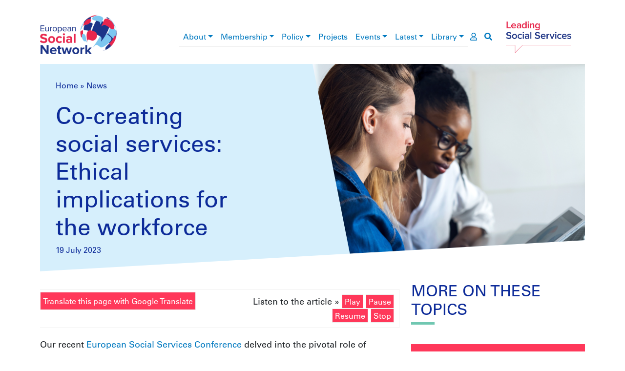

--- FILE ---
content_type: text/html; charset=UTF-8
request_url: https://www.esn-eu.org/news/co-creating-social-services-ethical-implications-workforce
body_size: 40002
content:
<!DOCTYPE html>
<html lang="en" dir="ltr" prefix="og: https://ogp.me/ns#">
  <head>
    <meta charset="utf-8" />
<script>window.dataLayer = window.dataLayer || [];function gtag(){dataLayer.push(arguments)};gtag("js", new Date());gtag("set", "developer_id.dMDhkMT", true);gtag("config", "G-JQ2QWEPREX", {"groups":"default","page_placeholder":"PLACEHOLDER_page_location"});gtag("config", "UA-37571029-1", {"groups":"default","anonymize_ip":true,"page_placeholder":"PLACEHOLDER_page_path"});</script>
<meta name="description" content="Co-creating social services with the aid of digital technologies has emerged as a transformative approach to social welfare. What are the ethical challenges social services professionals should consider?" />
<link rel="canonical" href="https://www.esn-eu.org/news/co-creating-social-services-ethical-implications-workforce" />
<link rel="image_src" href="https://www.esn-eu.org/sites/default/files/2023-07/cocreation%20in%20social%20services.png" />
<meta property="og:site_name" content="European Social Network" />
<meta property="og:type" content="article" />
<meta property="og:url" content="https://www.esn-eu.org/news/co-creating-social-services-ethical-implications-workforce" />
<meta property="og:title" content="Co-creating social services: Ethical implications for the workforce" />
<meta property="og:description" content="Co-creating social services with the aid of digital technologies has emerged as a transformative approach to social welfare. What are the ethical challenges social services professionals should consider?" />
<meta property="og:image" content="https://www.esn-eu.org/sites/default/files/2023-07/cocreation%20in%20social%20services.png" />
<meta name="twitter:card" content="summary" />
<meta name="twitter:description" content="Co-creating social services with the aid of digital technologies has emerged as a transformative approach to social welfare. What are the ethical challenges social services professionals should consider?" />
<meta name="twitter:site" content="@ESNsocial" />
<meta name="twitter:title" content="Co-creating social services: Ethical implications for the workforce" />
<meta name="twitter:image" content="https://www.esn-eu.org/sites/default/files/2023-07/cocreation%20in%20social%20services.png" />
<meta name="Generator" content="Drupal 10 (https://www.drupal.org)" />
<meta name="MobileOptimized" content="width" />
<meta name="HandheldFriendly" content="true" />
<meta name="viewport" content="width=device-width, initial-scale=1, shrink-to-fit=no" />
<style>div#sliding-popup, div#sliding-popup .eu-cookie-withdraw-banner, .eu-cookie-withdraw-tab {background: #0779bf} div#sliding-popup.eu-cookie-withdraw-wrapper { background: transparent; } #sliding-popup h1, #sliding-popup h2, #sliding-popup h3, #sliding-popup p, #sliding-popup label, #sliding-popup div, .eu-cookie-compliance-more-button, .eu-cookie-compliance-secondary-button, .eu-cookie-withdraw-tab { color: #ffffff;} .eu-cookie-withdraw-tab { border-color: #ffffff;}</style>
<script type="application/ld+json">{
    "@context": "https://schema.org",
    "@graph": [
        {
            "@type": "Organization",
            "@id": "https://www.esn-eu.org",
            "description": "A Growing Community of more than 140 public authorities at local, regional and national level and organisations responsible for social services representing more than one million professionals across Europe and beyond.",
            "name": "European Social Network",
            "sameAs": "https://www.linkedin.com/company/european-social-network",
            "url": "https://www.esn-eu.org",
            "logo": {
                "@type": "ImageObject",
                "url": "https://www.esn-eu.org/themes/custom/esn_theme/images/logos/esn_logo.png"
            },
            "address": {
                "@type": "PostalAddress",
                "streetAddress": [
                    "Avenue des Arts 3-4-5",
                    "8th Floor"
                ],
                "addressLocality": "Brussels",
                "postalCode": "1210",
                "addressCountry": "BE"
            }
        }
    ]
}</script>
<meta http-equiv="x-ua-compatible" content="ie=edge" />
<link rel="icon" href="/themes/custom/esn_theme/favicon.ico" type="image/vnd.microsoft.icon" />
<link rel="alternate" hreflang="en" href="https://www.esn-eu.org/news/co-creating-social-services-ethical-implications-workforce" />
<script src="/sites/default/files/eu_cookie_compliance/eu_cookie_compliance.script.js?t757fo" defer></script>

    <title>Co-creating social services: Ethical implications for the workforce | ESN</title>
    <link rel="stylesheet" media="all" href="/sites/default/files/css/css_50v18iQakKGYNY5co49BxImsOWmPppvszXJjnDL9RPU.css?delta=0&amp;language=en&amp;theme=esn_theme&amp;include=eJxtjbEOwjAMBX8okInviZzmNVg4dhW7VP17KiYGljvplqtm4TFpK5XmZMtqDQmuJZ4YyKtp0AG3gfL46V2sktw8TmHtCXtZzF6MS2MTJl2Q_8XSsNIukbpZF5RrrS4UNnNjX4R4YKY53Wtm5Uh-emDkSo70Zhyev7wPa7vgA1hgS3Q" />
<link rel="stylesheet" media="all" href="/sites/default/files/css/css_xeaCgf7gF90Y__-o9MdMMBL9LfkxMz3hzLAYkvgYIsc.css?delta=1&amp;language=en&amp;theme=esn_theme&amp;include=eJxtjbEOwjAMBX8okInviZzmNVg4dhW7VP17KiYGljvplqtm4TFpK5XmZMtqDQmuJZ4YyKtp0AG3gfL46V2sktw8TmHtCXtZzF6MS2MTJl2Q_8XSsNIukbpZF5RrrS4UNnNjX4R4YKY53Wtm5Uh-emDkSo70Zhyev7wPa7vgA1hgS3Q" />
<link rel="stylesheet" media="all" href="//use.fontawesome.com/releases/v5.9.0/css/all.css" />
<link rel="stylesheet" media="all" href="/sites/default/files/css/css_vIPRioMEE-PYzJZZOmKkJSCtJYOxXey_vwr65529RRs.css?delta=3&amp;language=en&amp;theme=esn_theme&amp;include=eJxtjbEOwjAMBX8okInviZzmNVg4dhW7VP17KiYGljvplqtm4TFpK5XmZMtqDQmuJZ4YyKtp0AG3gfL46V2sktw8TmHtCXtZzF6MS2MTJl2Q_8XSsNIukbpZF5RrrS4UNnNjX4R4YKY53Wtm5Uh-emDkSo70Zhyev7wPa7vgA1hgS3Q" />

    
  </head>
  <body class="layout-no-sidebars page-node-6604 path-node node--type-news">
    <a href="#main-content" class="visually-hidden-focusable">
      Skip to main content
    </a>
    
      <div class="dialog-off-canvas-main-canvas" data-off-canvas-main-canvas>
    <div id="page-wrapper">
  <div id="page">
        <header id="header" class="header notranslate" role="banner" aria-label="Site header">

      <div class="container top-header">
        <div class="row align-items-center">
          <div class="col-6 col-lg-2 col-xl-3 top-header--left"><a href="/"><img src="/themes/custom/esn_theme/images/logos/esn_logo.png" alt="European Social Network" />
</a></div>
          <div class="col-6 col-lg-2 order-lg-5 top-header--right"><a href="/"><img src="/themes/custom/esn_theme/images/logos/leading_logo.png" alt="Leading social services" />
</a></div>
          <div class="col-sm-12 col-lg-8 col-xl-7 top-header--center">
<div class="navbar navbar-expand-lg navbar-light main-menu">
  <button class="navbar-toggler" type="button" data-bs-toggle="collapse" data-bs-target="#main-menu" aria-controls="main-menu" aria-expanded="false" aria-label="Toggle navigation">
    <span class="navbar-toggler-icon"></span>
  </button>

  <div class="collapse navbar-collapse" id="main-menu">
                  <ul class="clearfix nav navbar-nav" aria-label="main navigation">
                            <li class="nav-item menu-item--expanded dropdown">
                                <a href="/about-esn" class="nav-link dropdown-toggle" data-bs-toggle="dropdown" aria-haspopup="true" aria-expanded="true" data-drupal-link-system-path="node/5161">About</a>
                        <div class="dropdown-menu" role="navigation" aria-label="About submenu">
                                              <a href="/about/mission-values-and-vision" title="Mission, Values and Vision" class="dropdown-item" data-drupal-link-system-path="node/5950">Mission, Values and Vision</a>
                                                        <a href="/about/governance" class="dropdown-item" data-drupal-link-system-path="node/5179">Governance</a>
                                                        <a href="/about/board" class="dropdown-item" data-drupal-link-system-path="node/5146">The Board</a>
                                                        <a href="/about/secretariat" class="dropdown-item" data-drupal-link-system-path="node/5261">The Secretariat</a>
                                                        <a href="/about/what-are-types-social-services" class="dropdown-item" data-drupal-link-system-path="node/5180">What are the types of social services?</a>
                                                        <a href="/contact-us" class="dropdown-item" data-drupal-link-system-path="node/5134">Contact</a>
                                                        <a href="/about/vacancies" class="dropdown-item" data-drupal-link-system-path="node/5147">Vacancies</a>
                            </div>
      
                    </li>
                              <li class="nav-item menu-item--expanded dropdown">
                                <a href="/membership-join-our-growing-community" class="nav-link dropdown-toggle" data-bs-toggle="dropdown" aria-haspopup="true" aria-expanded="true" data-drupal-link-system-path="node/5166">Membership</a>
                        <div class="dropdown-menu" role="navigation" aria-label="Membership submenu">
                                              <a href="/membership/become-member" class="dropdown-item" data-drupal-link-system-path="node/6164">Become a Member</a>
                                                        <a href="/member-stories" class="dropdown-item" data-drupal-link-system-path="member-stories">Member news</a>
                                                        <a href="https://www.esn-eu.org/our-members" class="dropdown-item">Who are our Members </a>
                                                        <a href="https://esn.symantra.eu/" class="dropdown-item">Members Area</a>
                            </div>
      
                    </li>
                              <li class="nav-item menu-item--expanded dropdown">
                                <a href="/policy" class="nav-link dropdown-toggle" data-bs-toggle="dropdown" aria-haspopup="true" aria-expanded="true">Policy</a>
                        <div class="dropdown-menu" role="navigation" aria-label="Policy submenu">
                                              <a href="/social-inclusion" class="dropdown-item" data-drupal-link-system-path="node/6695">Social Inclusion</a>
                                                        <a href="/social-services-management-0" class="dropdown-item" data-drupal-link-system-path="node/6696">Social Services Management</a>
                                                        <a href="/eu-policies-and-funding" class="dropdown-item" data-drupal-link-system-path="node/6697">EU Policies and Funding</a>
                            </div>
      
                    </li>
                              <li class="nav-item">
                                <a href="https://www.esn-eu.org/european-projects" class="nav-link">Projects</a>
                    </li>
                              <li class="nav-item menu-item--expanded dropdown">
                                <a href="/events" class="nav-link dropdown-toggle" data-bs-toggle="dropdown" aria-haspopup="true" aria-expanded="true" data-drupal-link-system-path="events">Events</a>
                        <div class="dropdown-menu" role="navigation" aria-label="Events submenu">
                                              <a href="https://www.esn-eu.org/events" class="dropdown-item">Events Calendar</a>
                                                        <a href="https://connect.esn-eu.org/public/conference/essa-2025/detail/" class="dropdown-item">European Social Services Awards</a>
                                                        <a href="https://essc-eu.org/" class="dropdown-item">European Social Services Conference </a>
                                                        <a href="/events/partnerships" class="dropdown-item" data-drupal-link-system-path="node/7133">Partnerships</a>
                            </div>
      
                    </li>
                              <li class="nav-item menu-item--expanded dropdown">
                                <a href="/latest-esn" class="nav-link dropdown-toggle" data-bs-toggle="dropdown" aria-haspopup="true" aria-expanded="true" data-drupal-link-system-path="latest-esn">Latest</a>
                        <div class="dropdown-menu" role="navigation" aria-label="Latest submenu">
                                              <a href="/news" class="dropdown-item" data-drupal-link-system-path="news">News</a>
                                                        <a href="/editorial" class="dropdown-item" data-drupal-link-system-path="editorial">Editorial</a>
                            </div>
      
                    </li>
                              <li class="nav-item menu-item--expanded dropdown">
                                <a href="/elibrary" class="nav-link dropdown-toggle" data-bs-toggle="dropdown" aria-haspopup="true" aria-expanded="true">Library</a>
                        <div class="dropdown-menu" role="navigation" aria-label="Library submenu">
                                              <a href="/publications" class="dropdown-item" data-drupal-link-system-path="publications">Publications</a>
                                                        <a href="/podcasts" class="dropdown-item" data-drupal-link-system-path="podcasts">Podcasts</a>
                                                        <a href="/practices" class="dropdown-item" data-drupal-link-system-path="practices">Practices</a>
                                                        <a href="/videos" class="dropdown-item" data-drupal-link-system-path="videos">Videos</a>
                                                        <a href="/e-library/covid19" class="dropdown-item" data-drupal-link-system-path="node/5906">Covid19</a>
                            </div>
      
                    </li>
                    </ul>
      
  </div>
  <a href="https://esn.symantra.eu/" class="user-page-link" aria-label="go to members area"><i class="far fa-user"></i></a>
  <a href="https://www.esn-eu.org/search" class="search-link" aria-label="go to search page"><i class="fas fa-search"></i></a>
</div>

</div>
        </div>
      </div>

      <div class="container">
        
      </div>
    </header>

                      <div class="highlighted">
          <aside class="container section clearfix" role="complementary">
              <div id="block-contentheaderblock" class="block block-esn-common block-content-header-block">
  
    
      <div class="content">
      <div class="header-block">
  <div class="header-block--wrapper background-news">
    <div class="header-block--text">
              <div class="notranslate"><nav class="esn-breadcrumb" aria-label="breadcrumb">
            <span><a href="/">Home</a></span>  »                 <span><a href="/news">News</a></span>       </nav>
</div>
            <h1>Co-creating social services: Ethical implications for the workforce</h1>
              <div class="header-block--intro">
          19 July 2023
        </div>
          </div>

          <div class="header-block--image" style="background-image: url('https://www.esn-eu.org/sites/default/files/styles/header_block/public/2023-07/cocreation%20in%20social%20services.png?itok=1aeWBaHN')"></div>
      </div>
</div>

    </div>
  </div>


          </aside>
        </div>
          
    <div id="main-wrapper" class="layout-main-wrapper clearfix">
              <div id="main" class="container">
          <div class="row row-offcanvas row-offcanvas-left clearfix">
                            <main class="col col-12 col-lg-8">
                <section class="section">
                  <a id="main-content" tabindex="-1"></a>
                    <div data-drupal-messages-fallback class="hidden"></div>
<div id="block-esn-theme-content" class="block block-system block-system-main-block">
  
    
      <div class="content">
      

<article class="node node--type-news node--promoted node--view-mode-full clearfix">
  <header>
    
        
  </header>
  <div class="node__content clearfix">
    <div class="articulate-and-translate"><div class="row"><div class="col-12 col-md-6"><a href="#" class="notranslate google-translator-switch">Translate this page with Google Translate</a>
</div>
<div class="col-12 col-md-6"><div class="articulate-area notranslate" data-articulate-ignore>
  Listen to the article »
  <a class="listen">Play</a>
  <a class="pause">Pause</a>
  <a class="resume">Resume</a>
  <a class="stop">Stop</a>
</div>
</div>
</div>
</div>

            <div tabindex="0" class="clearfix text-formatted field field--name-body field--type-text-with-summary field--label-hidden field__item"><p><span><span><span>Our recent <a href="https://essc-eu.org/">European Social Services Conference</a> delved into the pivotal role of technology in social services to promote autonomy and inclusion. Technology can empower individuals to actively engage and participate in their own welfare. Digital tools, such as mobile apps and online platforms, provide easy access to information, resources, and support services, enabling people to make informed decisions and take charge of their wellbeing. Additionally, technology fosters greater connectivity and collaboration among communities, breaking down barriers and promoting social inclusion. For people in disadvantaged situations, technology offers tailored support and personalised services empowering individuals to lead independent and inclusive lives. </span></span></span></p>

<p><span><span><span>But, while technology offers great promise in enhancing service delivery, it also brings forth significant ethical and practical challenges. Concerns were raised about potential biases in <a data-entity-substitution="canonical" data-entity-type="node" data-entity-uuid="54944cd5-3c0b-4fbe-8564-40e6bdcf7e8d" href="/news/using-data-and-ai-good" title="Using data and AI for good">AI algorithms or the potential lack of transparency in AI decision-making processes</a> and the potential for data breaches. Involving people using social services and professionals in the design and development process of IT and digital tools guarantees that technologies are tailored to meet specific needs, foster inclusivity, and effectively address the challenges faced by people who use social services.</span></span></span></p>

<p><span><span><span>In today's digital age, co-creating social services with the aid of digital technologies has emerged as a transformative approach to social welfare. By empowering people using social services and engaging a diverse workforce of social services professionals, and policy-makers, this collaborative process seeks to revolutionise the way social services are designed and delivered. However, as technology continues to play a central role in this evolution, ethical considerations become paramount.</span></span></span></p>

<p class="background-news content-highlight"><span><span><span><strong>Ethical considerations in co-creation</strong></span></span></span></p>

<p><strong><span><span><span>Informed Consent</span></span></span></strong></p>

<p><span><span><span>Ethical co-creation needs informed consent from people who use services. It is crucial to ensure that people using social services fully understand the implications of their participation, how their data will be used, and the potential risks involved. The social services workforce plays a vital role in explaining the co-creation process and obtaining informed consent while maintaining transparency throughout.</span></span></span></p>

<p><strong><span><span><span>Data Privacy and Security</span></span></span></strong></p>

<p><span><span><span>The integration of digital technologies requires the collection and analysis of vast amounts of data. Ethical concerns arise concerning the privacy and security of this data, especially when dealing with sensitive personal information. Social services professionals and specialists in data analysis must work together to establish robust safeguards to protect user data from misuse or breaches.</span></span></span></p>

<p><strong><span><span><span>Equity and Accessibility</span></span></span></strong></p>

<p><span><span><span>While digital technologies enhance accessibility for many, they can also create a digital divide. Ethical co-creation entails actively addressing disparities in access to technology and digital literacy. Social services professionals must strive to make services inclusive and accessible to all, specifically populations in vulnerable socio-economic circumstances and people with limited technology literacy.</span></span></span></p>

<p><strong><span><span><span>Bias and Fairness</span></span></span></strong></p>

<p><span><span><span>Digital platforms often rely on algorithms and machine learning to make decisions. Ethical co-creation involves a critical examination of potential biases present in these technologies. Social services professionals, data analysts, and technology experts must collaborate to ensure fairness and accountability in algorithmic decision-making to prevent unintended harm and discrimination.</span></span></span></p>

<p><strong><span><span><span>Enhanced Collaboration and Engagement</span></span></span></strong></p>

<p><span><span><span>Ethical co-creation relies on open and inclusive collaboration among public authorities, policy-makers, professionals and people using social services. &nbsp;The social services workforce plays a crucial role in facilitating this collaborative space where the values and ethical principles of all partners involved are respected and upheld.</span></span></span></p>

<p><strong><span><span><span>Balancing Technological Advancements with Person-Centred Approaches</span></span></span></strong></p>

<p><span><span><span>As technology continues to evolve, ethical co-creation requires a delicate balance between embracing technological advancements and maintaining person-centred values. While digital technologies offer unprecedented opportunities for effectiveness and personalisation, the human aspect of social services must never be overshadowed. Social services professionals play a vital role in advocating for person-centered design, ensuring that technology remains a means to enhance, not replace, human interactions and connections.</span></span></span></p>

<p class="background-news content-highlight"><span><span><span><strong>Moving forward</strong></span></span></span></p>

<p><span><span><span>Co-creating social services through digital technologies was raised as a promising approach to revolutionise human welfare at our recent European Social Services Conference and will feature prominently at our next year’s conference. By empowering people using social services and engaging a diverse workforce of professionals, policy-makers, and industry partners this collaborative process has the potential to create more inclusive and effective social services. However, ethical considerations must remain at the forefront of this evolution. Informed consent, data privacy, equity, fairness, and balancing technological progress with person-centred approaches are essential ethical issues that demand thoughtful attention and impact the workforce directly. Social services professionals and technology experts must work hand in hand to address these ethical challenges, ensuring that co-creation remains a force for positive change to enhance people and communities’ wellbeing. &nbsp;</span></span></span></p></div>
      
            <div role="complementary" aria-label="authored by" class="field field--name-field-author field--type-entity-reference field--label-hidden field__item">
<a href="/team/alfonso-lara-montero"  class="node node--type-team-member node--view-mode-author clearfix">
  <article>
    <div class="row">
      <div class="col-md-6">
        <h3>Authored by: </h3>
        <div class="author-name"><strong>Alfonso Lara-Montero</strong></div>
        <div class="author-position">Chief Executive Officer</div>
      </div>
      <div class="col-md-6">
        <div class="author-image">
          
            <div class="field field--name-field-image-teaser field--type-entity-reference field--label-hidden field__item"><div>
  
  
  <div class="field field--name-field-media-image field--type-image field--label-visually_hidden">
    <div class="field__label visually-hidden">Image</div>
              <div class="field__item">  <img loading="lazy" src="/sites/default/files/styles/full_content/public/2024-03/Untitled%20design%20%286%29.png?itok=smuVA-Zo" alt="ALM photo" class="image-style-full-content" />


</div>
          </div>

</div>
</div>
      
        </div>
      </div>
    </div>
  </article>
</a>
</div>
      <div class="newsletter-subscription-cta mt-5 mb-4 pt-5 border-top data-articulate-ignore">
  <div class="underline-header ">
  <h2>Stay informed</h2>
</div>

    
  <div class="text-center mb-5 pb-5">
    <strong>The best of international social service practice, right to your inbox.</strong>
    <a href="/subscribe">Subscribe</a>
  </div>
</div>
<div  class="rrssb rrssb-bs-default notranslate" data-articulate-ignore>
      <div class="rrssb-prefix">SHARE</div>
    <ul class="rrssb-buttons">
          <li class="rrssb-facebook">
        <a href="https://www.facebook.com/sharer/sharer.php?u=https%3A%2F%2Fwww.esn-eu.org%2Fnews%2Fco-creating-social-services-ethical-implications-workforce" class="popup">
          <span class="rrssb-icon"></span>
          <span class="rrssb-text">facebook</span>
        </a>
      </li>
          <li class="rrssb-linkedin">
        <a href="https://www.linkedin.com/shareArticle?mini=true&amp;url=https%3A%2F%2Fwww.esn-eu.org%2Fnews%2Fco-creating-social-services-ethical-implications-workforce&amp;title=Co-creating%20social%20services%3A%20Ethical%20implications%20for%20the%20workforce" class="popup">
          <span class="rrssb-icon"></span>
          <span class="rrssb-text">linkedin</span>
        </a>
      </li>
          <li class="rrssb-twitter">
        <a href="https://twitter.com/intent/tweet?text=Co-creating%20social%20services%3A%20Ethical%20implications%20for%20the%20workforce&amp;url=https%3A%2F%2Fwww.esn-eu.org%2Fnews%2Fco-creating-social-services-ethical-implications-workforce" class="popup">
          <span class="rrssb-icon"></span>
          <span class="rrssb-text">twitter</span>
        </a>
      </li>
      </ul>
</div>

  </div>
</article>

    </div>
  </div>


                </section>
              </main>
                          <aside class="section col col-12 col-md-4" role="complementary">
                  <div class="views-element-container block block-views block-views-blockrelated-themes-block-1" id="block-views-block-related-themes-block-1">
  
      <div class="underline-header underline-header--left">
      <h2>More on these topics</h2>
    </div>
    
      <div class="content">
      <div><div class="view view-related-themes view-id-related_themes view-display-id-block_1 js-view-dom-id-c49b6a8eeda2d3fc51d23220e20fd89f024fc98785ab2b8adb1b2de24fb687b9">
  
    
      
      <div class="view-content">
      <div id="views-bootstrap-related-themes-block-1"  class="grid views-view-grid">
  <div class="row">
          <div  class="col-12">
        
<div  class="small box-link background-default">
  <a href="/themes/technology">

      <div class="box-link--title">
        <h4>
            <div class="field field--name-name field--type-string field--label-hidden field__item">Technology</div>
      </h4>
      </div>

      <div class="box-link--image" style="background-image: url();"></div>

  </a>
</div>

      </div>
      </div>
</div>

    </div>
  
          </div>
</div>

    </div>
  </div>
<div class="views-element-container block block-views block-views-blocknews-block-1" id="block-views-block-news-block-1">
  
    
      <div class="content">
      <div class="col-auto"><div class="view view-news view-id-news view-display-id-block_1 js-view-dom-id-7b8ce05a9f971a093027ccb7de3b4e93d29c347890824b5c19ee5e46ffeb1a27">
  
    
      
      <div class="view-content row">
          <div>
    
<a href="/news/celebrating-excellence-why-european-social-services-awards-are-more-important-ever"  class="node node--type-news node--promoted node--view-mode-teaser clearfix background-news">
  <article>
    <div class="node--teaser--image"  style="background-image: url('https://www.esn-eu.org/sites/default/files/styles/header_block/public/2025-11/Screenshot%202025-11-25%20134350.png?h=25d87133&amp;itok=_gVhcvfW');">
      <img src="https://www.esn-eu.org/sites/default/files/styles/header_block/public/2025-11/Screenshot%202025-11-25%20134350.png?h=25d87133&amp;itok=_gVhcvfW" alt=""></div>
    <div class="node--teaser--content">
              <h3><span class="field field--name-title field--type-string field--label-hidden">Celebrating Excellence: Why the European Social Services Awards are more important than ever</span>
</h3>
                          25 November 2025
      </div>
  </article>
</a>

  </div>
    <div>
    
<a href="/news/now-time-deliver-date-eu-framework-quality-social-services"  class="node node--type-news node--promoted node--view-mode-teaser clearfix background-news">
  <article>
    <div class="node--teaser--image"  style="background-image: url('https://www.esn-eu.org/sites/default/files/styles/header_block/public/2025-11/54932040751_05e7f5b740_o.jpg?h=d1cb525d&amp;itok=dHLCr18Y');">
      <img src="https://www.esn-eu.org/sites/default/files/styles/header_block/public/2025-11/54932040751_05e7f5b740_o.jpg?h=d1cb525d&amp;itok=dHLCr18Y" alt=""></div>
    <div class="node--teaser--content">
              <h3><span class="field field--name-title field--type-string field--label-hidden">Now is the time to deliver an up-to-date EU Framework for Quality in Social Services</span>
</h3>
                          25 November 2025
      </div>
  </article>
</a>

  </div>

    </div>
  
          </div>
</div>

    </div>
  </div>


              </aside>
                      </div>
        </div>
          </div>

    
    
    <footer class="footer">
              <div class="footer-wrapper container">
          <div class="row">

            <div class="col-12 col-md-4">
              <nav class="footer--menu" aria-label="footer menu">
                                  <ul class="list-unstyled"><li><a href="/about-esn" data-drupal-link-system-path="node/5161">About</a></li><li><a href="/membership-join-our-growing-community" data-drupal-link-system-path="node/5166">Membership</a></li><li><a href="/policy">Policy</a></li><li><a href="https://www.esn-eu.org/european-projects">Projects</a></li><li><a href="/events" data-drupal-link-system-path="events">Events</a></li><li><a href="/latest-esn" data-drupal-link-system-path="latest-esn">Latest</a></li><li><a href="/elibrary">Library</a></li></ul>
                              </nav>
            </div>

            <div class="col-12 col-md-4">
              <div class="footer--middle">
                <div class="ss-logo">
                  <img src="/themes/custom/esn_theme/images/logos/ss_logo.png" alt="Social services network in Europe" />

                </div>
                <div class="footer--social">
                  <div class="underline-header underline-header--left">
  <h2>Connect with ESN</h2>
</div>


                  <ul class="list-inline">
                    <li class="list-inline-item"><a href="https://www.flickr.com/photos/european_social_network" target="_blank"><img src="/themes/custom/esn_theme/images/logos/social/flickr.png" /></a></li>
                    <li class="list-inline-item"><a href="https://www.linkedin.com/company/european-social-network" target="_blank"><img src="/themes/custom/esn_theme/images/logos/social/linkedin.png" /></a></li>
                    <li class="list-inline-item"><a href="https://twitter.com/ESNsocial" target="_blank"><img src="/themes/custom/esn_theme/images/logos/social/twitter.png" /></a></li>
                    <li class="list-inline-item"><a href="https://www.youtube.com/channel/UCVj323qpYhMXGlbcjI1kBoQ" target="_blank"><img src="/themes/custom/esn_theme/images/logos/social/youtube.png" /></a></li>
                  </ul>
                </div>
              </div>
            </div>

            <div class="col-12 col-md-4">
              <div class="footer--eu" role="contentinfo">
                <p><img src="/themes/custom/esn_theme/images/logos/eu_cofunded.png" alt="European Union flag" />
</p>
                <p>
                  <a target="_blank" href="https://www.esn-eu.org/sites/default/files/Narrator_Complete_Guide.pdf">Fully Inclusive Website</a><br />
                  <a target="_blank" href="https://www.esn-eu.org/sites/default/files/ESN2025_Data_Privacy_Statement.pdf">ESN Data Privacy Policy</a>
                </p>
              </div>
            </div>

          </div>
        </div>
          </footer>
  </div>
</div>

  </div>

    
    <script type="application/json" data-drupal-selector="drupal-settings-json">{"path":{"baseUrl":"\/","pathPrefix":"","currentPath":"node\/6604","currentPathIsAdmin":false,"isFront":false,"currentLanguage":"en"},"pluralDelimiter":"\u0003","suppressDeprecationErrors":true,"google_analytics":{"account":"G-JQ2QWEPREX","trackOutbound":true,"trackMailto":true,"trackTel":true,"trackDownload":true,"trackDownloadExtensions":"7z|aac|arc|arj|asf|asx|avi|bin|csv|doc(x|m)?|dot(x|m)?|exe|flv|gif|gz|gzip|hqx|jar|jpe?g|js|mp(2|3|4|e?g)|mov(ie)?|msi|msp|pdf|phps|png|ppt(x|m)?|pot(x|m)?|pps(x|m)?|ppam|sld(x|m)?|thmx|qtm?|ra(m|r)?|sea|sit|tar|tgz|torrent|txt|wav|wma|wmv|wpd|xls(x|m|b)?|xlt(x|m)|xlam|xml|z|zip"},"eu_cookie_compliance":{"cookie_policy_version":"1.0.0","popup_enabled":true,"popup_agreed_enabled":false,"popup_hide_agreed":false,"popup_clicking_confirmation":false,"popup_scrolling_confirmation":false,"popup_html_info":"\u003Cdiv aria-labelledby=\u0022popup-text\u0022  class=\u0022eu-cookie-compliance-banner eu-cookie-compliance-banner-info eu-cookie-compliance-banner--opt-in\u0022\u003E\n  \u003Cdiv class=\u0022popup-content info eu-cookie-compliance-content\u0022\u003E\n        \u003Cdiv id=\u0022popup-text\u0022 class=\u0022eu-cookie-compliance-message\u0022 role=\u0022document\u0022\u003E\n      \u003Ch2\u003EWe use cookies on this site to enhance your user experience\u003C\/h2\u003E\n\u003Cp\u003EBy clicking the Accept button, you agree to us doing so.\u003C\/p\u003E\n\n              \u003Cbutton type=\u0022button\u0022 class=\u0022find-more-button eu-cookie-compliance-more-button\u0022\u003EMore info\u003C\/button\u003E\n          \u003C\/div\u003E\n\n    \n    \u003Cdiv id=\u0022popup-buttons\u0022 class=\u0022eu-cookie-compliance-buttons\u0022\u003E\n            \u003Cbutton type=\u0022button\u0022 class=\u0022agree-button eu-cookie-compliance-secondary-button\u0022\u003EAccept\u003C\/button\u003E\n              \u003Cbutton type=\u0022button\u0022 class=\u0022decline-button eu-cookie-compliance-default-button\u0022\u003ENo, thanks\u003C\/button\u003E\n          \u003C\/div\u003E\n  \u003C\/div\u003E\n\u003C\/div\u003E","use_mobile_message":false,"mobile_popup_html_info":"\u003Cdiv aria-labelledby=\u0022popup-text\u0022  class=\u0022eu-cookie-compliance-banner eu-cookie-compliance-banner-info eu-cookie-compliance-banner--opt-in\u0022\u003E\n  \u003Cdiv class=\u0022popup-content info eu-cookie-compliance-content\u0022\u003E\n        \u003Cdiv id=\u0022popup-text\u0022 class=\u0022eu-cookie-compliance-message\u0022 role=\u0022document\u0022\u003E\n      \n              \u003Cbutton type=\u0022button\u0022 class=\u0022find-more-button eu-cookie-compliance-more-button\u0022\u003EMore info\u003C\/button\u003E\n          \u003C\/div\u003E\n\n    \n    \u003Cdiv id=\u0022popup-buttons\u0022 class=\u0022eu-cookie-compliance-buttons\u0022\u003E\n            \u003Cbutton type=\u0022button\u0022 class=\u0022agree-button eu-cookie-compliance-secondary-button\u0022\u003EAccept\u003C\/button\u003E\n              \u003Cbutton type=\u0022button\u0022 class=\u0022decline-button eu-cookie-compliance-default-button\u0022\u003ENo, thanks\u003C\/button\u003E\n          \u003C\/div\u003E\n  \u003C\/div\u003E\n\u003C\/div\u003E","mobile_breakpoint":768,"popup_html_agreed":false,"popup_use_bare_css":false,"popup_height":"auto","popup_width":"100%","popup_delay":1000,"popup_link":"\/sites\/default\/files\/ESN%2520Data%2520Privacy%2520Statement%25202%2520April%25202019.pdf","popup_link_new_window":true,"popup_position":false,"fixed_top_position":true,"popup_language":"en","store_consent":false,"better_support_for_screen_readers":false,"cookie_name":"","reload_page":false,"domain":"","domain_all_sites":false,"popup_eu_only":false,"popup_eu_only_js":false,"cookie_lifetime":100,"cookie_session":0,"set_cookie_session_zero_on_disagree":0,"disagree_do_not_show_popup":false,"method":"opt_in","automatic_cookies_removal":true,"allowed_cookies":"","withdraw_markup":"\u003Cbutton type=\u0022button\u0022 class=\u0022eu-cookie-withdraw-tab\u0022\u003EPrivacy settings\u003C\/button\u003E\n\u003Cdiv aria-labelledby=\u0022popup-text\u0022 class=\u0022eu-cookie-withdraw-banner\u0022\u003E\n  \u003Cdiv class=\u0022popup-content info eu-cookie-compliance-content\u0022\u003E\n    \u003Cdiv id=\u0022popup-text\u0022 class=\u0022eu-cookie-compliance-message\u0022 role=\u0022document\u0022\u003E\n      \u003Ch2\u003EWe use cookies on this site to enhance your user experience\u003C\/h2\u003E\n\u003Cp\u003EYou have given your consent for us to set cookies.\u003C\/p\u003E\n\n    \u003C\/div\u003E\n    \u003Cdiv id=\u0022popup-buttons\u0022 class=\u0022eu-cookie-compliance-buttons\u0022\u003E\n      \u003Cbutton type=\u0022button\u0022 class=\u0022eu-cookie-withdraw-button \u0022\u003EWithdraw consent\u003C\/button\u003E\n    \u003C\/div\u003E\n  \u003C\/div\u003E\n\u003C\/div\u003E","withdraw_enabled":false,"reload_options":0,"reload_routes_list":"","withdraw_button_on_info_popup":false,"cookie_categories":[],"cookie_categories_details":[],"enable_save_preferences_button":true,"cookie_value_disagreed":"0","cookie_value_agreed_show_thank_you":"1","cookie_value_agreed":"2","containing_element":"body","settings_tab_enabled":false,"olivero_primary_button_classes":"","olivero_secondary_button_classes":"","close_button_action":"close_banner","open_by_default":true,"modules_allow_popup":true,"hide_the_banner":false,"geoip_match":true,"unverified_scripts":["https:\/\/www.google-analytics.com\/analytics.js"]},"rrssb":{"default":{"size":null,"shrink":null,"regrow":null,"minRows":null,"maxRows":null,"prefixReserve":null,"prefixHide":null,"alignRight":false}},"googleTranslatorDisclaimer":{"selector":".google-translator-switch","displayMode":"SIMPLE","disclaimerTitle":"Automatic translation disclaimer","disclaimer":"Translation of this page is provided by the third-party Google Translate service. In case of dispute, the original language content should prevail.","acceptText":"Accept","dontAcceptText":"Do Not Accept","element":"\u003Cspan id=\u0022google_translator_element\u0022\u003E\u003C\/span\u003E\n\u003Cscript src=\u0022\/\/translate.google.com\/translate_a\/element.js?cb=Drupal.behaviors.googleTranslatorElement.init\u0022\u003E\u003C\/script\u003E\n"},"googleTranslatorElement":{"id":"google_translator_element","langcode":"en","languages":"pt,es,cs,et,fi,fr,de,el,hu,it,lv,lt,pl,ro","displayMode":"SIMPLE"},"user":{"uid":0,"permissionsHash":"42a44126d5497c9fc71aad568678fe38390e8d424a8a5b209f177fa9e753aa9c"}}</script>
<script src="/sites/default/files/js/js_24gx9A67OfUdnKcaDnd0H8aQ_f7G8OCGERA7tXAQFIo.js?scope=footer&amp;delta=0&amp;language=en&amp;theme=esn_theme&amp;include=eJxtzUEKQjEMBNALVXKkkl-HGkwTSfIX__Z2owtxNfAYZpDW64EF4igZp3Kh4YtT_WC9ZV0qNhvOPtyfgh3rpcI2QP-wTfep6Gys195N-oVPo4It96sH3SWHsixEi8g8SEzqDTT5QAI"></script>

  </body>
</html>
